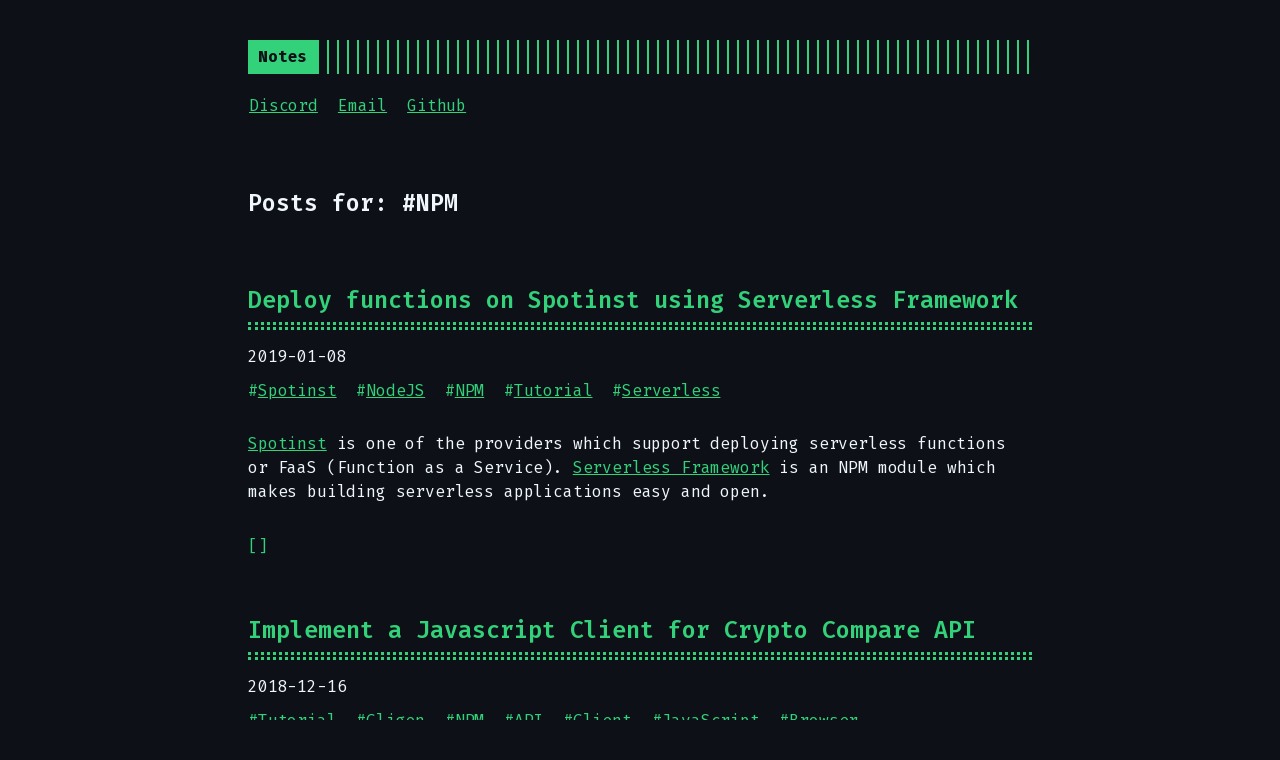

--- FILE ---
content_type: text/html; charset=utf-8
request_url: https://abskmj.github.io/notes/tags/npm/
body_size: 4669
content:
<!DOCTYPE html>
<html lang="en">
<head>
  
    <title>NPM :: Notes</title>
  
  <meta http-equiv="content-type" content="text/html; charset=utf-8">
<meta name="viewport" content="width=device-width, initial-scale=1.0">
<meta name="description" content="" />
<meta name="keywords" content="" />

  <meta name="robots" content="noodp" />

<link rel="canonical" href="https://abskmj.github.io/notes/tags/npm/" />





  
  <link rel="stylesheet" href="https://abskmj.github.io/notes/css/buttons.min.86f6b4c106b6c6eb690ae5203d36b442c1f66f718ff4e8164fa86cf6c61ad641.css">

  
  <link rel="stylesheet" href="https://abskmj.github.io/notes/css/code.min.d529ea4b2fb8d34328d7d31afc5466d5f7bc2f0bc9abdd98b69385335d7baee4.css">

  
  <link rel="stylesheet" href="https://abskmj.github.io/notes/css/fonts.min.5bb7ed13e1d00d8ff39ea84af26737007eb5051b157b86fc24487c94f3dc8bbe.css">

  
  <link rel="stylesheet" href="https://abskmj.github.io/notes/css/footer.min.eb8dfc2c6a7eafa36cd3ba92d63e69e849e2200e0002a228d137f236b09ecd75.css">

  
  <link rel="stylesheet" href="https://abskmj.github.io/notes/css/gist.min.a751e8b0abe1ba8bc53ced52a38b19d8950fe78ca29454ea8c2595cf26aad5c0.css">

  
  <link rel="stylesheet" href="https://abskmj.github.io/notes/css/header.min.75c7eb0e2872d95ff48109c6647d0223a38db52e2561dd87966eb5fc7c6bdac6.css">

  
  <link rel="stylesheet" href="https://abskmj.github.io/notes/css/main.min.36833afd348409fc6c3d09d0897c5833d9d5bf1ff31f5e60ea3ee42ce2b1268c.css">

  
  <link rel="stylesheet" href="https://abskmj.github.io/notes/css/menu.min.3c17467ebeb3d38663dce68f71f519901124fa5cbb4519b2fb0667a21e9aca39.css">

  
  <link rel="stylesheet" href="https://abskmj.github.io/notes/css/pagination.min.bbb986dbce00a5ce5aca0504b7925fc1c581992a4bf57f163e5d69cc1db7d836.css">

  
  <link rel="stylesheet" href="https://abskmj.github.io/notes/css/post.min.e6dddd258e64c83e05cec0cd49c05216742d42fc8ecbfbe6b67083412b609bd3.css">

  
  <link rel="stylesheet" href="https://abskmj.github.io/notes/css/syntax.min.a0773cce9310cb6d8ed23e50f005448facf29a53001b57e038828daa466b25c0.css">

  
  <link rel="stylesheet" href="https://abskmj.github.io/notes/css/terminal.min.e3b0c44298fc1c149afbf4c8996fb92427ae41e4649b934ca495991b7852b855.css">

  
  <link rel="stylesheet" href="https://abskmj.github.io/notes/css/terms.min.b81791663c3790e738e571cdbf802312390d30e4b1d8dc9d814a5b5454d0ac11.css">


<link rel="stylesheet" href="https://abskmj.github.io/notes/terminal.css">




<link rel="shortcut icon" href="https://abskmj.github.io/notes/favicon.png">
<link rel="apple-touch-icon" href="https://abskmj.github.io/notes/apple-touch-icon.png">


<meta name="twitter:card" content="summary" />

  
    <meta name="twitter:site" content="" />
  
    <meta name="twitter:creator" content="" />



<meta property="og:locale" content="en" />
<meta property="og:type" content="website" />
<meta property="og:title" content="NPM">
<meta property="og:description" content="" />
<meta property="og:url" content="https://abskmj.github.io/notes/tags/npm/" />
<meta property="og:site_name" content="Notes" />

  <meta property="og:image" content="https://abskmj.github.io/notes/og-image.png">

<meta property="og:image:width" content="1200">
<meta property="og:image:height" content="627">





  <link href="/notes/tags/npm/index.xml" rel="alternate" type="application/rss+xml" title="Notes" />






<link rel="apple-touch-icon" sizes="180x180" href="/notes/apple-touch-icon.png">
<link rel="icon" type="image/png" sizes="32x32" href="/notes/favicon-32x32.png">
<link rel="icon" type="image/png" sizes="16x16" href="/notes/favicon-16x16.png">
<link rel="manifest" href="/notes/site.webmanifest">
<meta name="google-site-verification" content="f4QUPyqBnCYP57-SME_dv0q-Di8xwBAOMIhlBGeVWJY" />


<script async src=" https://www.googletagmanager.com/gtag/js?id=G-CMVNGMLVMF"></script>
<script>
  window.dataLayer = window.dataLayer || [];
  function gtag() { dataLayer.push(arguments); }
  gtag('js', new Date());
  gtag('config', 'G-CMVNGMLVMF');
</script>

<script defer src='https://static.cloudflareinsights.com/beacon.min.js' data-cf-beacon='{"token": "aa73cbf1591c45448ff0b2735f97bb74"}'></script>


<script type="text/javascript">
  (function (f, b) { if (!b.__SV) { var e, g, i, h; window.mixpanel = b; b._i = []; b.init = function (e, f, c) { function g(a, d) { var b = d.split("."); 2 == b.length && ((a = a[b[0]]), (d = b[1])); a[d] = function () { a.push([d].concat(Array.prototype.slice.call(arguments, 0))); }; } var a = b; "undefined" !== typeof c ? (a = b[c] = []) : (c = "mixpanel"); a.people = a.people || []; a.toString = function (a) { var d = "mixpanel"; "mixpanel" !== c && (d += "." + c); a || (d += " (stub)"); return d; }; a.people.toString = function () { return a.toString(1) + ".people (stub)"; }; i = "disable time_event track track_pageview track_links track_forms track_with_groups add_group set_group remove_group register register_once alias unregister identify name_tag set_config reset opt_in_tracking opt_out_tracking has_opted_in_tracking has_opted_out_tracking clear_opt_in_out_tracking start_batch_senders people.set people.set_once people.unset people.increment people.append people.union people.track_charge people.clear_charges people.delete_user people.remove".split( " "); for (h = 0; h < i.length; h++) g(a, i[h]); var j = "set set_once union unset remove delete".split(" "); a.get_group = function () { function b(c) { d[c] = function () { call2_args = arguments; call2 = [c].concat(Array.prototype.slice.call(call2_args, 0)); a.push([e, call2]); }; } for ( var d = {}, e = ["get_group"].concat( Array.prototype.slice.call(arguments, 0)), c = 0; c < j.length; c++) b(j[c]); return d; }; b._i.push([e, f, c]); }; b.__SV = 1.2; e = f.createElement("script"); e.type = "text/javascript"; e.async = !0; e.src = "undefined" !== typeof MIXPANEL_CUSTOM_LIB_URL ? MIXPANEL_CUSTOM_LIB_URL : "file:" === f.location.protocol && "//cdn.mxpnl.com/libs/mixpanel-2-latest.min.js".match(/^\/\//) ? "https://cdn.mxpnl.com/libs/mixpanel-2-latest.min.js" : "//cdn.mxpnl.com/libs/mixpanel-2-latest.min.js"; g = f.getElementsByTagName("script")[0]; g.parentNode.insertBefore(e, g); } })(document, window.mixpanel || []);
</script>
<script>
  mixpanel.init('c1ab286a8aa13f0ca206a6cd385de598', {track_pageview: true, persistence: 'localStorage'});
</script>

</head>
<body>


<div class="container center">

  <header class="header">
  <div class="header__inner">
    <div class="header__logo">
      <a href="/notes">
  <div class="logo">
    Notes
  </div>
</a>

    </div>
    
      <ul class="menu menu--mobile">
  <li class="menu__trigger">Menu&nbsp;▾</li>
  <li>
    <ul class="menu__dropdown">
      
        
          <li><a href="https://discordapp.com/users/220585271983472650">Discord</a></li>
        
      
        
          <li><a href="mailto:contact.abskmj@gmail.com">Email</a></li>
        
      
        
          <li><a href="https://github.com/abskmj">Github</a></li>
        
      
      
    </ul>
  </li>
</ul>

    
    
  </div>
  
    <nav class="navigation-menu">
  <ul class="navigation-menu__inner menu--desktop">
    
      
        
          <li><a href="https://discordapp.com/users/220585271983472650" >Discord</a></li>
        
      
        
          <li><a href="mailto:contact.abskmj@gmail.com" >Email</a></li>
        
      
        
          <li><a href="https://github.com/abskmj" >Github</a></li>
        
      
      
    
  </ul>
</nav>

  
</header>


  <div class="content">
    
  <h1>Posts for: #NPM</h1>
  
  <div class="posts">
    
      <article class="post on-list">
        <h1 class="post-title">
          <a href="https://abskmj.github.io/notes/posts/tutorials/spotinst/serverless-spotinst-setup/">Deploy functions on Spotinst using Serverless Framework</a>
        </h1>
        <div class="post-meta"><time class="post-date">2019-01-08</time></div>

        
          <span class="post-tags">
            
            #<a href="https://abskmj.github.io/notes/tags/spotinst/">Spotinst</a>&nbsp;
            
            #<a href="https://abskmj.github.io/notes/tags/nodejs/">NodeJS</a>&nbsp;
            
            #<a href="https://abskmj.github.io/notes/tags/npm/">NPM</a>&nbsp;
            
            #<a href="https://abskmj.github.io/notes/tags/tutorial/">Tutorial</a>&nbsp;
            
            #<a href="https://abskmj.github.io/notes/tags/serverless/">Serverless</a>&nbsp;
            
          </span>
        

        


        <div class="post-content">
          
            <p><a href="https://spotinst.com/products/spotinst-functions/">Spotinst</a> is one of the providers which support deploying serverless functions or FaaS (Function as a Service). <a href="https://serverless.com/">Serverless Framework</a> is an NPM module which makes building serverless applications easy and open.</p>
          
        </div>

        
          <div>
            <a class="read-more button inline" href="/notes/posts/tutorials/spotinst/serverless-spotinst-setup/">[]</a>
          </div>
        
      </article>
    
      <article class="post on-list">
        <h1 class="post-title">
          <a href="https://abskmj.github.io/notes/posts/tutorials/javascript/cligen-cryptocompare-api-client/">Implement a Javascript Client for Crypto Compare API</a>
        </h1>
        <div class="post-meta"><time class="post-date">2018-12-16</time></div>

        
          <span class="post-tags">
            
            #<a href="https://abskmj.github.io/notes/tags/tutorial/">Tutorial</a>&nbsp;
            
            #<a href="https://abskmj.github.io/notes/tags/cligen/">Cligen</a>&nbsp;
            
            #<a href="https://abskmj.github.io/notes/tags/npm/">NPM</a>&nbsp;
            
            #<a href="https://abskmj.github.io/notes/tags/api/">API</a>&nbsp;
            
            #<a href="https://abskmj.github.io/notes/tags/client/">Client</a>&nbsp;
            
            #<a href="https://abskmj.github.io/notes/tags/javascript/">JavaScript</a>&nbsp;
            
            #<a href="https://abskmj.github.io/notes/tags/browser/">Browser</a>&nbsp;
            
          </span>
        

        


        <div class="post-content">
          
            <h1 id="crypto-compare">Crypto Compare</h1>
<p><a href="https://www.cryptocompare.com/">Crypto Compare</a> is a website and API provider which brings you all the latest streaming pricing data in the world of cryptocurrencies. Their API documentation is available <a href="https://min-api.cryptocompare.com/documentation">here</a>.</p>
          
        </div>

        
          <div>
            <a class="read-more button inline" href="/notes/posts/tutorials/javascript/cligen-cryptocompare-api-client/">[]</a>
          </div>
        
      </article>
    
      <article class="post on-list">
        <h1 class="post-title">
          <a href="https://abskmj.github.io/notes/posts/projects/npm/abskmj-query/">NPM Module - Complex JSON to Query String</a>
        </h1>
        <div class="post-meta"><time class="post-date">2018-10-17</time></div>

        
          <span class="post-tags">
            
            #<a href="https://abskmj.github.io/notes/tags/project/">Project</a>&nbsp;
            
            #<a href="https://abskmj.github.io/notes/tags/npm/">NPM</a>&nbsp;
            
            #<a href="https://abskmj.github.io/notes/tags/nodejs/">NodeJS</a>&nbsp;
            
          </span>
        

        


        <div class="post-content">
          
            <h1 id="abskmjquery"><a href="https://www.npmjs.com/package/@abskmj/query">@abskmj/query</a></h1>
<p>It is an NPM module that converts complex JSON with arrays and nested objects into URL parameters or query string. It can also parse such query string back to JSON.</p>
          
        </div>

        
          <div>
            <a class="read-more button inline" href="/notes/posts/projects/npm/abskmj-query/">[]</a>
          </div>
        
      </article>
    
      <article class="post on-list">
        <h1 class="post-title">
          <a href="https://abskmj.github.io/notes/posts/tutorials/cloud9/angular-project-cloud9-ide/">Developing an Angular project on Cloud9 IDE</a>
        </h1>
        <div class="post-meta"><time class="post-date">2018-07-10</time></div>

        
          <span class="post-tags">
            
            #<a href="https://abskmj.github.io/notes/tags/angular/">Angular</a>&nbsp;
            
            #<a href="https://abskmj.github.io/notes/tags/nodejs/">NodeJS</a>&nbsp;
            
            #<a href="https://abskmj.github.io/notes/tags/npm/">NPM</a>&nbsp;
            
            #<a href="https://abskmj.github.io/notes/tags/tutorial/">Tutorial</a>&nbsp;
            
            #<a href="https://abskmj.github.io/notes/tags/cloud9-ide/">Cloud9 IDE</a>&nbsp;
            
          </span>
        

        


        <div class="post-content">
          
            <h2 id="update-nodejs-version">Update NodeJS version</h2>
<ul>
<li>All of the blank VMs on cloud9 have <a href="https://github.com/creationix/nvm">nvm</a> pre installed.</li>
<li>List all the available versions from <a href="https://nodejs.org">the official site</a>.</li>
</ul>
<div class="highlight"><pre tabindex="0" style="color:#f8f8f2;background-color:#272822;-moz-tab-size:4;-o-tab-size:4;tab-size:4;"><code class="language-bash" data-lang="bash"><span style="display:flex;"><span>nvm ls-remote
</span></span></code></pre></div><ul>
<li>Choose to install the latest version</li>
</ul>
<div class="highlight"><pre tabindex="0" style="color:#f8f8f2;background-color:#272822;-moz-tab-size:4;-o-tab-size:4;tab-size:4;"><code class="language-bash" data-lang="bash"><span style="display:flex;"><span>nvm install v10.6.0
</span></span></code></pre></div><ul>
<li>Choose to use the latest version</li>
</ul>
<div class="highlight"><pre tabindex="0" style="color:#f8f8f2;background-color:#272822;-moz-tab-size:4;-o-tab-size:4;tab-size:4;"><code class="language-bash" data-lang="bash"><span style="display:flex;"><span>nvm use v10.6.0
</span></span></code></pre></div><ul>
<li>Check the version in use</li>
</ul>
<div class="highlight"><pre tabindex="0" style="color:#f8f8f2;background-color:#272822;-moz-tab-size:4;-o-tab-size:4;tab-size:4;"><code class="language-bash" data-lang="bash"><span style="display:flex;"><span>node --version
</span></span></code></pre></div><h2 id="angular">Angular</h2>
<ul>
<li>Install latest <a href="https://cli.angular.io/">Angular CLI</a> package</li>
</ul>
<div class="highlight"><pre tabindex="0" style="color:#f8f8f2;background-color:#272822;-moz-tab-size:4;-o-tab-size:4;tab-size:4;"><code class="language-bash" data-lang="bash"><span style="display:flex;"><span>npm install -g @angular/cli
</span></span></code></pre></div><ul>
<li>Create a new project named <code>my-project</code> (you can use any name you need)</li>
</ul>
<div class="highlight"><pre tabindex="0" style="color:#f8f8f2;background-color:#272822;-moz-tab-size:4;-o-tab-size:4;tab-size:4;"><code class="language-bash" data-lang="bash"><span style="display:flex;"><span>ng new my-project
</span></span><span style="display:flex;"><span>cd my-project
</span></span></code></pre></div><ul>
<li>Change <code>start</code> script in <code>package.json</code></li>
</ul>
<div class="highlight"><pre tabindex="0" style="color:#f8f8f2;background-color:#272822;-moz-tab-size:4;-o-tab-size:4;tab-size:4;"><code class="language-json" data-lang="json"><span style="display:flex;"><span>{
</span></span><span style="display:flex;"><span>  <span style="color:#960050;background-color:#1e0010">...</span>
</span></span><span style="display:flex;"><span>  
</span></span><span style="display:flex;"><span>  <span style="color:#f92672">&#34;scripts&#34;</span>: {
</span></span><span style="display:flex;"><span>    <span style="color:#960050;background-color:#1e0010">...</span>
</span></span><span style="display:flex;"><span>    
</span></span><span style="display:flex;"><span>    <span style="color:#f92672">&#34;start&#34;</span>: <span style="color:#e6db74">&#34;ng serve --host $IP  --port $PORT --public-host $C9_HOSTNAME&#34;</span>,
</span></span><span style="display:flex;"><span>    
</span></span><span style="display:flex;"><span>    <span style="color:#960050;background-color:#1e0010">...</span>
</span></span><span style="display:flex;"><span>  }
</span></span><span style="display:flex;"><span>  
</span></span><span style="display:flex;"><span>  <span style="color:#960050;background-color:#1e0010">...</span>
</span></span><span style="display:flex;"><span>}
</span></span></code></pre></div><ul>
<li>On IDE menu, click on <code>Preview &gt; Preview Running Application</code> to get the preview URL.</li>
</ul>
<h2 id="downside">Downside</h2>
<p>Everything works perfectly expect that the live reload, sometimes, is slower than usual.</p>
          
        </div>

        
          <div>
            <a class="read-more button inline" href="/notes/posts/tutorials/cloud9/angular-project-cloud9-ide/">[]</a>
          </div>
        
      </article>
    
      <article class="post on-list">
        <h1 class="post-title">
          <a href="https://abskmj.github.io/notes/posts/tutorials/track-api-usage-google-analytics/">Track API usage with Google Analytics</a>
        </h1>
        <div class="post-meta"><time class="post-date">2017-11-15</time></div>

        
          <span class="post-tags">
            
            #<a href="https://abskmj.github.io/notes/tags/google-analytics/">Google Analytics</a>&nbsp;
            
            #<a href="https://abskmj.github.io/notes/tags/nodejs/">NodeJS</a>&nbsp;
            
            #<a href="https://abskmj.github.io/notes/tags/npm/">NPM</a>&nbsp;
            
            #<a href="https://abskmj.github.io/notes/tags/tutorial/">Tutorial</a>&nbsp;
            
          </span>
        

        


        <div class="post-content">
          
            <p>Google analytics is a popular tool to track your website usage. Usage of server APIs can also be tracked with this tool. Measurement Protocol APIs can be used to post the usage data to Google Analytics.</p>
          
        </div>

        
          <div>
            <a class="read-more button inline" href="/notes/posts/tutorials/track-api-usage-google-analytics/">[]</a>
          </div>
        
      </article>
    

    <div class="pagination">
  <div class="pagination__buttons">
    
    
    
  </div>
</div>

  </div>

  </div>

  
    <footer class="footer">
  <div class="footer__inner">
    
      <div class="copyright copyright--user">
        <span>&copy; abskmj</span>
    
      <span>:: <a href="https://github.com/panr/hugo-theme-terminal" target="_blank">Theme</a> made by <a href="https://github.com/panr" target="_blank">panr</a></span>
      </div>
  </div>
</footer>






<script type="text/javascript" src="/notes/bundle.min.js"></script>





  
</div>

</body>
</html>


--- FILE ---
content_type: text/css; charset=utf-8
request_url: https://abskmj.github.io/notes/css/buttons.min.86f6b4c106b6c6eb690ae5203d36b442c1f66f718ff4e8164fa86cf6c61ad641.css
body_size: -117
content:
.button-container{display:table;margin-left:auto;margin-right:auto}button,.button,a.button{position:relative;display:inline-flex;align-items:center;justify-content:center;padding:8px 18px;text-decoration:none;text-align:center;font:inherit;font-weight:700;appearance:none;cursor:pointer;outline:none}button.outline,.button.outline,a.button.outline{background:0 0;box-shadow:none;padding:8px 18px}button.outline :hover,.button.outline :hover,a.button.outline :hover{transform:none;box-shadow:none}button.link,.button.link,a.button.link{background:0 0;font-size:var(--font-size)}button.small,.button.small,a.button.small{font-size:calc(var(--font-size) * .8)}button.wide,.button.wide,a.button.wide{min-width:200px;padding:14px 24px}a.button.inline{background:0 0;color:var(--accent);padding:initial;margin:initial;border:initial;font-weight:initial;text-decoration:none}a.button.inline:active,a.button.inline:hover{background:0 0}a.read-more,a.read-more:hover,a.read-more:active{display:inline-flex;border:none;background:0 0;box-shadow:none;padding:0;max-width:100%;text-decoration:none}

--- FILE ---
content_type: text/css; charset=utf-8
request_url: https://abskmj.github.io/notes/css/gist.min.a751e8b0abe1ba8bc53ced52a38b19d8950fe78ca29454ea8c2595cf26aad5c0.css
body_size: -477
content:
body .gist .blob-num,body .gist .blob-code-inner{border:none}

--- FILE ---
content_type: text/css; charset=utf-8
request_url: https://abskmj.github.io/notes/css/main.min.36833afd348409fc6c3d09d0897c5833d9d5bf1ff31f5e60ea3ee42ce2b1268c.css
body_size: 1552
content:
:root{--background:#1a170f;--foreground:#eceae5;--accent:#eec35e;--font-size:1rem;--line-height:1.54em;--radius:0}html{box-sizing:border-box}*,*::before,*::after{box-sizing:inherit;word-break:break-word}body{margin:0;padding:0;font-family:fira code,Monaco,Consolas,ubuntu mono,monospace;font-size:var(--font-size);line-height:var(--line-height);background-color:var(--background);color:var(--foreground);text-rendering:optimizelegibility;-webkit-font-smoothing:antialiased;-webkit-overflow-scrolling:touch;text-size-adjust:100%}h1{font-size:calc(var(--font-size) * 1.45);letter-spacing:0}h2{font-size:calc(var(--font-size) * 1.35);letter-spacing:0}h3{font-size:calc(var(--font-size) * 1.15);letter-spacing:0}h4,h5,h6{font-size:calc(var(--font-size) * 1);letter-spacing:0}h1,h2,h3,h4,h5,h6,p,ul,ol,img,figure,video,table{margin:25px 0}a{color:var(--accent)}button{position:relative;font:inherit;font-weight:700;text-decoration:none;text-align:center;background:0 0;color:var(--accent);padding:5px 18px;border:4px solid var(--accent);border-radius:var(--radius);transition:background .15s linear;appearance:none;cursor:pointer;outline:none}button:hover{background:color-mix(in srgb,var(--accent) 15%,transparent)}button:focus-visible,a:focus-visible{outline:1px solid var(--accent);outline-offset:2px}fieldset{display:inline-block;border:2px solid var(--foreground);border-radius:calc(var(--radius) * 1.6);padding:10px}fieldset *:first-child{margin-top:0}fieldset input,fieldset select,fieldset textarea,fieldset label,fieldset button{margin-top:calc(var(--line-height) * .5);width:100%}label{display:inline-block}label input{margin-top:0}input,textarea,select{background:0 0;color:var(--foreground);border:1px solid var(--foreground);border-radius:var(--radius);padding:10px;font:inherit;appearance:none}input[type=checkbox]{width:auto}input:focus-visible,input:active,textarea:focus-visible,textarea:active,select:focus-visible,select:active{border-color:var(--accent);outline:1px solid var(--accent);outline-offset:2px}input:active,textarea:active,select:active{box-shadow:none}select{background-image:linear-gradient( 45deg,transparent 50%,var(--foreground) 50% ),linear-gradient(135deg,var(--foreground) 50%,transparent 50%);background-position:calc(100% - 20px),calc(100% - 1em);background-size:5px 5px,5px 5px;background-repeat:no-repeat;padding-right:40px}select option{background:var(--background)}input[type=checkbox]{vertical-align:middle;padding:10px;box-shadow:inset 0 0 0 3px var(--background)}input[type=checkbox]:checked{background:var(--accent)}img{display:block;max-width:100%;border:8px solid var(--accent);border-radius:var(--radius);padding:8px;overflow:hidden}img.left{margin-right:auto}img.center{margin-left:auto;margin-right:auto}img.right{margin-left:auto}figure{width:fit-content}figure.left{margin-right:auto}figure.center{margin-left:auto;margin-right:auto}figure.right{margin-left:auto}figure img,figure video{margin-bottom:0}figure figcaption{background:var(--accent);color:var(--background);text-align:center;font-size:var(--font-size);font-weight:400;margin-top:-8px;padding:0 8px;border-radius:0 0 var(--radius)var(--radius)}figure figcaption p:first-child{margin-top:0}ul,ol{margin-left:4ch;padding:0}ul ul,ul ol,ol ul,ol ol{margin-top:0}li::marker{color:var(--accent)}ul li,ol li{position:relative}code,kbd{font-family:fira code,Monaco,Consolas,ubuntu mono,monospace!important;font-feature-settings:normal;background:color-mix(in srgb,var(--foreground) 5%,transparent);border:1px solid var(--code-border);padding:1px 6px;margin:0 2px;font-size:calc(var(--font-size) * .95)}kbd{border-top:1px solid color-mix(in srgb,var(--accent) 25%,transparent);border-left:1px solid var(--accent);border-right:1px solid var(--accent);border-bottom:4px solid var(--accent);border-radius:4px}code code{background:0 0;padding:0;margin:0}pre{tab-size:4;background:color-mix(in srgb,var(--foreground) 5%,transparent)!important;color:var(--foreground);padding:20px 10px;font-size:calc(var(--font-size) * .95)!important;overflow:auto;border-radius:var(--radius);border:1px solid color-mix(in srgb,var(--foreground) 10%,transparent)}pre code{background:0 0!important;margin:0;padding:0;border:none}sup{line-height:0}abbr{position:relative;text-decoration-style:wavy;text-decoration-color:var(--accent);cursor:help}sub{bottom:-.25em}sup{top:-.25em}mark{background:color-mix(in srgb,var(--accent) 45%,transparent);color:var(--foreground)}blockquote{position:relative;border-top:1px solid var(--accent);border-bottom:1px solid var(--accent);margin:0;padding:25px}blockquote::before{content:">";display:block;position:absolute;left:0;color:var(--accent)}blockquote p:first-child{margin-top:0}blockquote p:last-child{margin-bottom:0}table{table-layout:auto;border-collapse:collapse}table,th,td{border:2px solid var(--foreground);padding:10px}th{border-style:solid;color:var(--foreground);text-align:left;text-transform:uppercase;letter-spacing:.04em}hr{width:100%;border:none;background:var(--accent);height:2px}.headings--one-size h1,.headings--one-size h2,.headings--one-size h3,.headings--one-size h4,.headings--one-size h5,.headings--one-size h6{font-size:1.4rem;line-height:1.3;margin:20px 0}.headings--one-size~h1:first-child,.headings--one-size~h2:first-child,.headings--one-size~h3:first-child,.headings--one-size~h4:first-child,.headings--one-size~h5:first-child,.headings--one-size~h6:first-child{margin-top:20px}blockquote.twitter-tweet{position:relative;background:var(--background);font:inherit;color:inherit;border:1px solid var(--accent);padding-top:60px}blockquote.twitter-tweet a{color:var(--accent);text-decoration:underline}blockquote.twitter-tweet::before{content:"> From X:";position:absolute;top:20px;left:20px;color:var(--accent);font-weight:700}.container{display:flex;flex-direction:column;padding:40px;max-width:864px;min-height:100vh;border-right:1px solid color-mix(in srgb,var(--accent) 10%,transparent)}.container.full,.container.center{border:none;margin:0 auto}.container.full{max-width:100%}.content{display:flex;flex-direction:column}.hidden{display:none}.__h_video{position:relative;overflow:visible!important;height:auto!important;padding-bottom:0!important}.__h_video a{position:relative;display:block;width:100%}.__h_video a img{width:100%}.__h_video a .play{position:absolute;top:0;left:0;right:0;bottom:0;margin:auto;width:60px;height:60px}iframe[src*="youtube.com"]{border:8px solid var(--accent)!important;padding:8px!important}@media(max-width:684px){:root{--font-size:0.95rem}.container{padding:20px}}@media print{.container{display:initial}.content{display:initial}}

--- FILE ---
content_type: text/css; charset=utf-8
request_url: https://abskmj.github.io/notes/css/terminal.min.e3b0c44298fc1c149afbf4c8996fb92427ae41e4649b934ca495991b7852b855.css
body_size: -229
content:
/* Placeholder file for your custom settings. */
/* You can get the color scheme variables from https://panr.github.io/terminal-css/ */


--- FILE ---
content_type: text/css; charset=utf-8
request_url: https://abskmj.github.io/notes/terminal.css
body_size: 1148
content:
:root {
  --background: #0d1117;
  --foreground: #f0f6fc;
  --accent: #33d17a;
  --radius: 0;
  --font-size: 1rem;
  --line-height: 1.54em;
}

html {
  box-sizing: border-box;
}

*,
*:before,
*:after {
  box-sizing: inherit;
  margin: 0;
  padding: 0;
}

body {
  margin: 0;
  padding: 0;
  font-family:
    "Fira Code",
    Monaco,
    Consolas,
     "Ubuntu Mono",
    monospace;
  font-size: var(--font-size);
  font-weight: 400;
  line-height: var(--line-height);
  letter-spacing: -0.01em;
  background-color: var(--background);
  color: var(--foreground);
  text-rendering: optimizeLegibility;
  /* -webkit-font-smoothing: antialiased; */
  font-feature-settings: "liga", "tnum", "ss01", "locl";
  font-variant-ligatures: contextual;
  -webkit-overflow-scrolling: touch;
  -webkit-text-size-adjust: 100%;
}

::placeholder {
  color: color-mix(in srgb var(--foreground) 50%, black);
}

h1, h2, h3, h4, h5, h6,
p, ul, ol,
img, figure, video,
table {
  margin: calc(var(--line-height) * 1.2) 0;
}

a {
  color: var(--accent);
}

button {
  position: relative;
  font: inherit;
  font-weight: bold;
  text-decoration: none;
  text-align: center;
  background: transparent;
  color: var(--accent);
  padding: 5px 18px;
  border: 4px solid var(--accent);
  border-radius: var(--radius);
  transition: background 0.15s linear;
  appearance: none;
  cursor: pointer;
  outline: none;
}

button:hover {
  background: color-mix(in srgb, var(--accent) 15%, transparent);
}

button:focus-visible,
a:focus-visible {
  outline: 1px solid var(--accent);
  outline-offset: 2px;
}

fieldset {
  display: inline-block;
  border: 2px solid var(--foreground);
  border-radius: calc(var(--radius) * 1.6);
  padding: 10px;
}

fieldset *:first-child {
  margin-top: 0;
}

fieldset input,
fieldset select,
fieldset textarea,
fieldset label,
fieldset button {
  margin-top: calc(var(--line-height) * 0.5);
  width: 100%;
}

label {
  display: inline-block;
}

label input {
  margin-top: 0;
}

input,
textarea,
select {
  background: transparent;
  color: var(--foreground);
  border: 1px solid var(--foreground);
  border-radius: var(--radius);
  padding: 10px;
  font: inherit;
  appearance: none;
}

input[type="checkbox"] {
  width: auto;
}

input:focus-visible,
input:active,
textarea:focus-visible,
textarea:active,
select:focus-visible,
select:active {
  border-color: var(--accent);
  outline: 1px solid var(--accent);
  outline-offset: 2px;
}

input:active,
textarea:active,
select:active {
  box-shadow: none;
}

select {
  background-image: linear-gradient(
      45deg,
      transparent 50%,
      var(--foreground) 50%
    ),
    linear-gradient(135deg, var(--foreground) 50%, transparent 50%);
  background-position: calc(100% - 20px), calc(100% - 15px);
  background-size:
    5px 5px,
    5px 5px;
  background-repeat: no-repeat;
  padding-right: 40px;
}

select option {
  background: var(--background);
}

input[type="checkbox"] {
  vertical-align: middle;
  padding: 10px;
  box-shadow: inset 0 0 0 3px var(--background);
}

input[type="checkbox"]:checked {
  background: var(--accent);
}

img {
  display: block;
  max-width: 100%;
  border: 8px solid var(--accent);
  border-radius: var(--radius);
  padding: 8px;
  overflow: hidden;
}

figure img,
figure video {
  margin-bottom: 0;
}

figure figcaption {
  background: var(--accent);
  color: var(--background);
  text-align: center;
  font-size: 1em;
  font-weight: normal;
  margin-top: -8px;
  border-radius: 0 0 var(--radius) var(--radius);
}

ul,
ol {
  margin-left: 4ch;
  padding: 0;
}

ul ul,
ul ol,
ol ul,
ol ol {
  margin-top: 0;
}

li::marker {
  color: var(--accent);
}

ul li,
ol li {
  position: relative;
}

code,
kbd {
  font-family:
    "Fira Code",
    Monaco,
    Consolas,
    Ubuntu Mono,
    monospace !important;
  font-feature-settings: normal;
  background: color-mix(in srgb, var(--foreground) 5%, transparent);
  color: color-mix(in srgb, var(--foreground) 5%, var(--accent));
  padding: 0 6px;
  margin: 0 2px;
  font-size: 0.95em;
}

code {
  border: 1px solid color-mix(in srgb, var(--foreground) 25%, transparent);
}

kbd {
  border-top: 1px solid color-mix(in srgb, var(--accent) 25%, transparent);
  border-left: 1px solid var(--accent);
  border-right: 1px solid var(--accent);
  border-bottom: 4px solid var(--accent);
  border-radius: 4px;
}

code code {
  background: transparent;
  padding: 0;
  margin: 0;
}

pre {
  tab-size: 4;
  background: color-mix(in srgb, var(--foreground) 5%, transparent) !important;
  color: color-mix(in srgb, var(--foreground) 5%, var(--accent));
  padding: 20px 10px;
  font-size: 0.95em !important;
  overflow: auto;
  border-radius: var(--radius);
  border: 1px solid color-mix(in srgb, var(--foreground) 25%, transparent);
}

pre code {
  background: none !important;
  margin: 0;
  padding: 0;
  font-size: inherit;
  border: none;
}

sup {
  line-height: 0;
}

abbr {
  position: relative;
  text-decoration-style: wavy;
  text-decoration-color: var(--accent);
  cursor: help;
}

sub {
  bottom: -0.25em;
}

sup {
  top: -0.25em;
}

mark {
  background: color-mix(in srgb, var(--accent) 45%, transparent);
  color: var(--foreground);
}

blockquote {
  position: relative;
  border-top: 1px solid var(--accent);
  border-bottom: 1px solid var(--accent);
  margin: 0;
  padding: 25px;
}

blockquote:before {
  content: ">";
  display: block;
  position: absolute;
  left: 0;
  color: var(--accent);
}

blockquote p:first-child {
  margin-top: 0;
}

blockquote p:last-child {
  margin-bottom: 0;
}

table {
  table-layout: auto;
  border-collapse: collapse;
}

table,
th,
td {
  border: 2px solid var(--foreground);
  padding: 10px;
}

th {
  border-style: solid;
  color: var(--foreground);
  text-align: left;
  text-transform: uppercase;
  letter-spacing: 0.04em;
}

hr {
  width: 100%;
  border: none;
  background: var(--accent);
  height: 2px;
}

/* Bold elements */
h1, h2, h3, h4, h5, h6,
b, strong,
th,
button {
  font-weight: 600;
}
